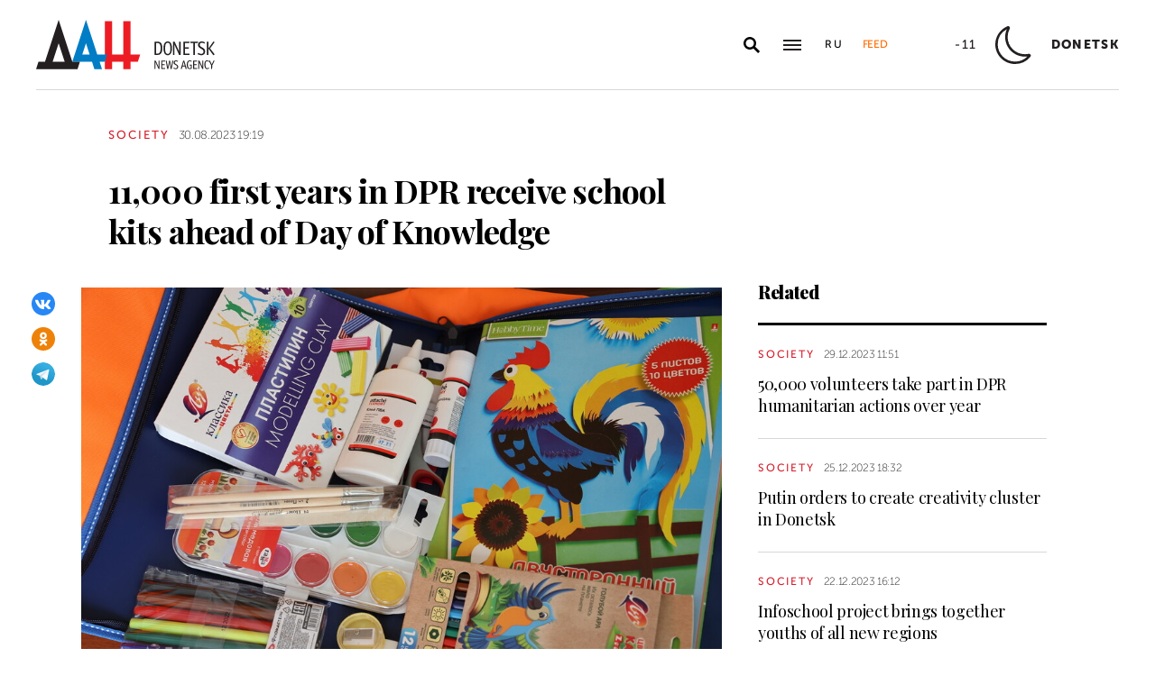

--- FILE ---
content_type: text/html; charset=utf-8
request_url: https://dan-news.ru/en/society/11000-first-years-in-dpr-receive-school-kits-ahead-of-day-of-knowledge/
body_size: 6002
content:
<!DOCTYPE html>
<html lang="en">
<head>
    <meta charset="utf-8">
    <meta http-equiv="X-UA-Compatible" content="IE=edge">
    <title>11,000 first years in DPR receive school kits ahead of Day of Knowledge - Society - DAN</title>
    <meta name="description" content="Donetsk, Aug 30 — DAN. More than 11,000 school kits have been distributed to first-year pupils in the Donetsk People’s Republic by the beginning of the school">
    <meta name="keywords" content="Society">
    <meta name="theme-color" content="#fff">
    <meta name="apple-mobile-web-app-status-bar-style" content="black-translucent">
    <meta name="viewport" content="width=device-width, initial-scale=1.0">
    <meta name="format-detection" content="telephone=no">
    <meta property="og:image" content="https://dan-news.ru/storage/c/2023/08/30/1693388844_921851_83.JPG">
    <meta property="og:image:url" content="https://dan-news.ru/storage/c/2023/08/30/1693388844_921851_83.JPG">
    <meta property="og:image:width" content="600">
    <meta property="og:image:height" content="315">
    <meta property="og:title" content="11,000 first years in DPR receive school kits ahead of Day of Knowledge">
    <meta property="og:description" content="Donetsk, Aug 30 — DAN. More than 11,000 school kits have been distributed to first-year pupils in the Donetsk People’s Republic by the beginning of the school">
    <meta property="og:url" content="https://dan-news.ru/en/society/11000-first-years-in-dpr-receive-school-kits-ahead-of-day-of-knowledge/">
    <meta property="og:type" content="website">
    <link rel="image_src" href="https://dan-news.ru/storage/c/2023/08/30/1693388844_921851_83.JPG">
    <link rel="canonical" href="https://dan-news.ru/en/society/11000-first-years-in-dpr-receive-school-kits-ahead-of-day-of-knowledge/">
    <link rel="alternate" type="application/rss+xml" title="RSS" href="/en/rss.xml">
    <link rel="icon" href="/favicon.ico" type="image/x-icon">
    <link rel="icon" href="/favicon.svg" type="image/svg+xml">
    <link rel="apple-touch-icon" href="/apple-touch-icon.png">
    <link rel="manifest" href="/site.webmanifest">
    <link rel="preconnect" href="https://fonts.gstatic.com">
    <link rel="stylesheet" href="https://fonts.googleapis.com/css2?family=Playfair+Display:wght@400;700;900&amp;display=swap">
    <link rel="preload" href="/fonts/museosanscyrl_100.woff2" crossorigin as="font" type="font/woff2">
    <link rel="preload" href="/fonts/museosanscyrl_500.woff2" crossorigin as="font" type="font/woff2">
    <link rel="preload" href="/fonts/museosanscyrl_700.woff2" crossorigin as="font" type="font/woff2">
    <link rel="preload" href="/fonts/museosanscyrl_900.woff2" crossorigin as="font" type="font/woff2">
    <link rel="stylesheet" href="/css/main.min.css?59">
<!-- Yandex.Metrika counter -->
<script type="text/javascript" >
   (function(m,e,t,r,i,k,a){m[i]=m[i]||function(){(m[i].a=m[i].a||[]).push(arguments)};m[i].l=1*new Date();
   for (var j = 0; j < document.scripts.length; j++) {if (document.scripts[j].src === r) { return; }}
   k=e.createElement(t),a=e.getElementsByTagName(t)[0],k.async=1,k.src=r,a.parentNode.insertBefore(k,a)})
   (window, document, "script", "https://mc.yandex.ru/metrika/tag.js", "ym");
   ym(92304919, "init", {
        clickmap:true,
        trackLinks:true,
        accurateTrackBounce:true,
        webvisor:true
   });
</script>
<!-- /Yandex.Metrika counter -->
</head>
<body class="lang-en " data-yandex-id="92304919" data-telegram-modal-timeout="4">
<!-- Yandex.Metrika counter -->
<noscript><div><img src="https://mc.yandex.ru/watch/92304919" style="position:absolute; left:-9999px;" alt="" /></div></noscript>
<!-- /Yandex.Metrika counter -->
    <div class="layout">
        <header class="navbar">
            <div class="container">
                <div class="navbar-container">
                    <div class="navbar-logo"><a href="/en/" aria-label="To home"><span class="logo"></span></a>
                    </div>
                    <form class="navbar-search dropdown" action="/en/search/" id="navbar-search">
                        <button class="navbar-search__button dropdown-toggle" type="button" aria-label="Open search" data-toggle="dropdown" aria-haspopup="true" aria-expanded="false">
                            <svg class="icon icon-search" fill="currentColor" role="img" aria-hidden="true" focusable="false">
                                <use xlink:href="/i/sprites/sprite.svg#search"></use>
                            </svg>
                        </button>
                        <div class="navbar-search__dropdown dropdown-menu">
                            <div class="navbar-search__wrapper">
                                <input class="form-control" type="text" inputmode="search" name="q" aria-label="Search">
                                <button class="navbar-search__submit" type="submit" aria-label="Search">
                                    <svg class="icon icon-search" fill="currentColor" role="img" aria-hidden="true" focusable="false">
                                        <use xlink:href="/i/sprites/sprite.svg#search"></use>
                                    </svg>
                                </button><a class="navbar-search__link" href="/en/search/">Advanced search</a>
                            </div>
                        </div>
                    </form>
                    <button class="navbar-toggler" type="button" data-toggle="collapse" data-target="#navigation" aria-controls="navigation" aria-expanded="false" aria-label="Open main menu"><span class="navbar-toggler__bar"></span><span class="navbar-toggler__bar"></span><span class="navbar-toggler__bar"></span></button>
                    <div class="navbar-links">
                        <div class="navbar-links-item"><a class="navbar-links-item__link navbar-links-item__link--lang" href="/" title="Russian">Ru</a></div>
                        <div class="navbar-links-item d-none d-lg-block"><a class="navbar-links-item__link navbar-links-item__link--feed" href="#" role="button" data-toggle="collapse" data-target="#feed" aria-controls="feed" aria-expanded="false" aria-label="News feed" title="News feed">Feed</a></div>
                    </div>
                    <div class="navbar-info d-none d-lg-flex">
                        <div class="navbar-info-item"><span class="navbar-info-item__temp">-11</span></div>
                        <div class="navbar-info-item">
                            <svg class="icon icon-bi--moon" fill="currentColor" role="img" focusable="false" width="42" height="42">
                                <use xlink:href="/i/sprites/sprite.svg#bi--moon"></use>
                            </svg>
                        </div>
                        <div class="navbar-info-item"><span class="navbar-info-item__loc">Donetsk</span></div>
</div>
                </div>
            </div>
        </header>
        <nav class="navbar-collapse collapse" id="navigation" aria-label="Main menu">
            <div class="navbar-collapse-header">
                <div class="navbar-logo"><a href="/en/" aria-label="To home"><span class="logo"></span></a></div>
                <button class="navbar-close" type="button" data-toggle="collapse" data-target="#navigation" aria-controls="navigation" aria-expanded="false" aria-label="Close main menu"><span class="navbar-close__text d-none d-md-block">Sections</span>
                    <svg class="icon icon-close" fill="currentColor" role="img" aria-hidden="true" focusable="false" width="28" height="28">
                        <use xlink:href="/i/sprites/sprite.svg#close"></use>
                    </svg>
                </button>
            </div>
            <ul class="navbar-nav">
                <li class="nav-item"><span class="nav-link">News</span>
                    <ul class="navbar-subnav">
                        <li class="nav-item"><a class="nav-link" href="/en/defence/">Defence</a></li>
                        <li class="nav-item"><a class="nav-link" href="/en/politics/">Politics</a></li>
                        <li class="nav-item active"><a class="nav-link" href="/en/society/">Society</a></li>
                        <li class="nav-item"><a class="nav-link" href="/en/economy/">Economy</a></li>
                        <li class="nav-item"><a class="nav-link" href="/en/russia/">Russia</a></li>
                        <li class="nav-item"><a class="nav-link" href="/en/world/">World</a></li>
                        <li class="nav-item"><a class="nav-link" href="/en/ukraine/">Ukraine</a></li>
                        <li class="nav-item"><a class="nav-link" href="/en/culture/">Culture</a></li>
                        <li class="nav-item"><a class="nav-link" href="/en/science/">Science</a></li>
                        <li class="nav-item"><a class="nav-link" href="/en/sports/">Sports</a></li>
                        <li class="nav-item"><a class="nav-link" href="/en/emergencies/">Emergencies</a></li>
                    </ul>
                </li>
                <li class="nav-item">
                    <a class="nav-link" href="/en/photos/">Photos</a>
                </li>
            </ul>
        </nav>
        <main class="main">
            <div class="container container--content">
                <div class="article" data-article-id="80405">
                    <div class="article-row">
                        <div class="article-main">
                            <header class="article-header">
                                <div class="article-meta">
                                    <div class="article-column"><a class="column" href="/en/society/">Society</a></div>
                                    <div class="article-date">
                                        <time class="date" datetime="2023-08-30T19:19">30.08.2023 19:19</time>
                                    </div>
                                </div>
                                <h1 class="article-heading">
                                    11,000 first years in DPR receive school kits ahead of Day of Knowledge
                                </h1>
                            </header>
                        </div>
                    </div>
                    <div class="article-row js-sticky-container" data-doc-id="80405" data-next-url="/next/document/" data-title="11,000 first years in DPR receive school kits ahead of Day of Knowledge - Society - ДАН" data-url="/en/society/11000-first-years-in-dpr-receive-school-kits-ahead-of-day-of-knowledge/" data-source-doc-id="80405" data-loaded-mode=top>
                        <div class="article-main">
                            <div class="article-body">
                                <div class="article-media">
                                    <figure class="article-image">
                                    <a href="/storage/c/2023/08/30/1693388764_424787_76.JPG" data-fancybox="gallery-80405" data-image-id="106138" data-doc-id="80405">
                                        <img src="/storage/c/2023/08/30/1693388772_607008_21.JPG" alt="" title="" class="img-fluid" />
                                    </a>
                                    </figure>
                                    <div class="article-share js-sticky-element">
                                        <div class="js-sticky-affix">
                                            <div class="share dropdown share--full">
                                                <button class="share-toggle dropdown-toggle" type="button" data-toggle="dropdown" id="doc-page-share80405" aria-haspopup="true" aria-expanded="false" aria-label="Share" data-display="static">
                                                    <svg class="icon icon-share" fill="#fff" role="img" aria-hidden="true" focusable="false">
                                                        <use xlink:href="/i/sprites/sprite.svg#share"></use>
                                                    </svg>
                                                </button>
                                                <div class="share-dropdown dropdown-menu" aria-labelledby="doc-page-share80405">
                                                <ul class="share-menu">
                                                    <li class="share-menu-item js-share-btn">
                                                        <a href="https://vk.com/share.php?url=https://dan-news.ru/en/society/11000-first-years-in-dpr-receive-school-kits-ahead-of-day-of-knowledge/" title="VKontakte" aria-label="VKontakte" data-doc-id="80405" data-sn-type="1">
                                                            <img src="/i/icons/icon-vk.svg" width="28" height="28" alt="VKontakte">
                                                        </a>
                                                    </li>
                                                    <li class="share-menu-item js-share-btn">
                                                        <a href="https://connect.ok.ru/offer?url=https://dan-news.ru/en/society/11000-first-years-in-dpr-receive-school-kits-ahead-of-day-of-knowledge/&amp;title=11,000 first years in DPR receive school kits ahead of Day of Knowledge" title="Odnoklassniki" aria-label="Odnoklassniki" data-doc-id="80405" data-sn-type="4">
                                                            <img src="/i/icons/icon-odnoklassniki.svg" width="28" height="28" alt="Odnoklassniki">
                                                        </a>
                                                    </li>
                                                    <li class="share-menu-item js-share-btn">
                                                        <a href="https://t.me/share/url?url=https://dan-news.ru/en/society/11000-first-years-in-dpr-receive-school-kits-ahead-of-day-of-knowledge/" title="Telegram" aria-label="Telegram" data-doc-id="80405" data-sn-type="5">
                                                            <img src="/i/icons/icon-telegram.svg" width="28" height="28" alt="Telegram">
                                                        </a>
                                                    </li>
                                                </ul>
                                                </div>
                                            </div>
                                        </div>
                                    </div>
                                </div>
            <p>Donetsk, Aug 30 — DAN. More than 11,000 school kits have been distributed to first-year pupils in the Donetsk People’s Republic by the beginning of the school year on September 1, Movement of the First regional branch spokeswoman Alyona Matviyenko told the Donetsk News Agency on Wednesday.</p>

            <p>“The remaining school kits will be distributed before September 5, Matviyenko said.</p>

            <p>The first years who have not yet enrolled in school or have not had a health check will receive school kits, too, and schoolbags will be given to all DPR first years, she said.</p>

            <p>Earlier reports said that 30,000 kits would be distributed in the new regions, including more than 14,000 in the DPR. The school supplies action is supported Movement of the First activists, Russian Education Ministry, Federal Agency for Youth Affairs, Russia — Land of Opportunities non-profit organization, the United Russia political party and Russian Knowledge Society. *jk</p>
                            </div>
                            <div class="article-footer">
                                                <ul class="share-menu d-md-none">
                                                    <li class="share-menu-item js-share-btn">
                                                        <a href="https://vk.com/share.php?url=https://dan-news.ru/en/society/11000-first-years-in-dpr-receive-school-kits-ahead-of-day-of-knowledge/" title="VKontakte" aria-label="VKontakte" data-doc-id="80405" data-sn-type="1">
                                                            <img src="/i/icons/icon-vk.svg" width="28" height="28" alt="VKontakte">
                                                        </a>
                                                    </li>
                                                    <li class="share-menu-item js-share-btn">
                                                        <a href="https://connect.ok.ru/offer?url=https://dan-news.ru/en/society/11000-first-years-in-dpr-receive-school-kits-ahead-of-day-of-knowledge/&amp;title=11,000 first years in DPR receive school kits ahead of Day of Knowledge" title="Odnoklassniki" aria-label="Odnoklassniki" data-doc-id="80405" data-sn-type="4">
                                                            <img src="/i/icons/icon-odnoklassniki.svg" width="28" height="28" alt="Odnoklassniki">
                                                        </a>
                                                    </li>
                                                    <li class="share-menu-item js-share-btn">
                                                        <a href="https://t.me/share/url?url=https://dan-news.ru/en/society/11000-first-years-in-dpr-receive-school-kits-ahead-of-day-of-knowledge/" title="Telegram" aria-label="Telegram" data-doc-id="80405" data-sn-type="5">
                                                            <img src="/i/icons/icon-telegram.svg" width="28" height="28" alt="Telegram">
                                                        </a>
                                                    </li>
                                                </ul>
                                <div class="article-mistake d-none d-md-block">Found a typo? Select the text and press Ctrl+Enter</div>
                            </div>
                        </div>
                        <div class="article-side offset-top d-none d-lg-block">
                        <section class="side-section js-sticky-element">
                        <div class="js-sticky-affix">
                            <header class="section-header">
                                <h2 class="section-title">Related</h2>
                            </header>
                            <div class="news-list">
                                <div class="news-item news-item--side">
                                <div class="news-item__body">
                                    <div class="news-item__meta">
                                        <div class="news-item__column"><a class="column" href="/en/society/">Society</a></div>
                                        <div class="news-item__date">
                                            <time class="date" datetime="2023-12-29T11:51">29.12.2023 11:51</time>
                                        </div>
                                    </div>
                                    <div class="news-item__title"><a href="/en/society/50000-volunteers-take-part-in-dpr-humanitarian-actions-over-year/">50,000 volunteers take part in DPR humanitarian actions over year</a></div>
                                </div>
                                </div>
                                <div class="news-item news-item--side">
                                <div class="news-item__body">
                                    <div class="news-item__meta">
                                        <div class="news-item__column"><a class="column" href="/en/society/">Society</a></div>
                                        <div class="news-item__date">
                                            <time class="date" datetime="2023-12-25T18:32">25.12.2023 18:32</time>
                                        </div>
                                    </div>
                                    <div class="news-item__title"><a href="/en/society/putin-orders-to-create-creativity-cluster-in-donetsk/">Putin orders to create creativity cluster in Donetsk</a></div>
                                </div>
                                </div>
                                <div class="news-item news-item--side">
                                <div class="news-item__body">
                                    <div class="news-item__meta">
                                        <div class="news-item__column"><a class="column" href="/en/society/">Society</a></div>
                                        <div class="news-item__date">
                                            <time class="date" datetime="2023-12-22T16:12">22.12.2023 16:12</time>
                                        </div>
                                    </div>
                                    <div class="news-item__title"><a href="/en/society/infoschool-project-brings-together-youths-of-all-new-regions/">Infoschool project brings together youths of all new regions</a></div>
                                </div>
                                </div>
                            </div>
                        </div>
                        </section>
                        </div>
                    </div>
                </div>
                <div style="height:0;" class="js-view-counter" data-doc-id="80405">
                    <script language="javascript">
                        document.write("<img src=\"https://dan-news.ru/views_counter/?id="+"80405&"+Math.random()+"\" width=\"0\" height=\"0\">");
                    </script>
                    <noscript><img src="https://dan-news.ru/views_counter/?id=80405&0.21293320676537186" width="0" height="0"></noscript>
                </div>
                <div class="article">
                    <div id="unit_101710"><a href="https://smi2.ru/" > </a></div>
                    <script type="text/javascript" charset="utf-8">
                      (function() {
                        var sc = document.createElement('script'); sc.type = 'text/javascript'; sc.async = true;
                        sc.src = '//smi2.ru/data/js/101710.js'; sc.charset = 'utf-8';
                        var s = document.getElementsByTagName('script')[0]; s.parentNode.insertBefore(sc, s);
                      }());
                    </script>
                </div>
            </div>
            <div class="content-block d-lg-none">
                <div class="container">
                    <section class="section">
                        <div class="navbar-info navbar-info--mobile">
                        <div class="navbar-info-item"><span class="navbar-info-item__temp">-11</span></div>
                        <div class="navbar-info-item">
                            <svg class="icon icon-bi--moon" fill="currentColor" role="img" focusable="false" width="42" height="42">
                                <use xlink:href="/i/sprites/sprite.svg#bi--moon"></use>
                            </svg>
                        </div>
                        <div class="navbar-info-item"><span class="navbar-info-item__loc">Donetsk</span></div>
</div>
                    </section>
                </div>
            </div>
        </main>
        <div class="feed collapse" id="feed">
            <header class="feed-header">
                <h2 class="feed-title">News feed</h2>
                <button class="feed-close" type="button" data-toggle="collapse" data-target="#feed" aria-controls="feed" aria-expanded="false" aria-label="Close news feed">
                    <svg class="icon icon-close" fill="currentColor" role="img" aria-hidden="true" focusable="false" width="28" height="28">
                        <use xlink:href="/i/sprites/sprite.svg#close"></use>
                    </svg>
                </button>
            </header>
            <div class="feed-body">
                <div class="feed-list">
                </div>
            </div>
        </div>
        <footer class="footer">
            <div class="container">
                <div class="footer-container">
                    <button class="scroll-to-top" type="button">Up
                        <svg class="icon icon-caret" fill="currentColor" role="img" aria-hidden="true" focusable="false" width="14" height="8">
                            <use xlink:href="/i/sprites/sprite.svg#caret"></use>
                        </svg>
                    </button>
                    <div class="footer-content">
                        <div class="footer-main">
                            <div class="footer-logo"><img src="/i/logo-en-f.svg" width="122" height="89" alt="">
                            </div>
                            <div class="footer-nav">
                                <ul class="footer-menu d-none d-md-flex">
                                    <li class="nav-item"><a class="nav-link" href="/en/contacts/">Contacts</a></li>
                                    <li class="nav-item"><a class="nav-link" href="/en/feedback/">Contact us</a></li>
                                </ul>
                                <ul class="footer-socials">
                                    <li class="footer-socials-item">
                                        <a href="/en/rss.xml" title="RSS" aria-label="RSS">
                                            <svg class="icon icon-rss-r" fill="currentColor" role="img" aria-hidden="true" focusable="false">
                                                <use xlink:href="/i/sprites/sprite.svg#rss-r"></use>
                                            </svg>
                                        </a>
                                    </li>
                                    <li class="footer-socials-item text-center">
                                        <a href="https://vk.com/dan_newsru" target="_blank" rel="nofollow" title="VKontakte" aria-label="VKontakte">
                                            <svg class="icon icon-vk-r" fill="currentColor" role="img" aria-hidden="true" focusable="false">
                                                <use xlink:href="/i/sprites/sprite.svg#vk-r"></use>
                                            </svg>
                                        </a>
                                    </li>
                                    <li class="footer-socials-item text-center">
                                        <a href="https://ok.ru/group/70000004636647" target="_blank" rel="nofollow" title="Odnoklassniki" aria-label="Odnoklassniki">
                                            <svg class="icon icon-odnoklassniki-r" fill="currentColor" role="img" aria-hidden="true" focusable="false">
                                                <use xlink:href="/i/sprites/sprite.svg#odnoklassniki-r"></use>
                                            </svg>
                                        </a>
                                    </li>
                                    <li class="footer-socials-item text-center">
                                        <a href="https://t.me/dan_dnr" target="_blank" rel="nofollow" title="MAIN" aria-label="MAIN">
                                            <svg class="icon icon-telegram-r" fill="currentColor" role="img" aria-hidden="true" focusable="false">
                                                <use xlink:href="/i/sprites/sprite.svg#telegram-r"></use>
                                            </svg>
                                        </a>
                                    </li>
                                </ul>
                            </div>
                        </div>
                        <div class="footer-copyright">© Donetsk News Agency.<br>All rights reserved. Reprint of materials only with&nbsp;indicating a link to the&nbsp;source</div>
                    </div>
                    <div class="footer-side d-none d-md-block">
                        <div class="footer-error">If you notice an error,<br>select the required text and&nbsp;press Ctrl+Enter,<br>to report&nbsp;this revision</div>
                    </div>
                </div>
            </div>
        </footer>
    </div>
    <div id="modal-container"></div>
    <script src="/js/libs.min.js?59"></script>
    <script src="/js/common.js?59"></script>
</body>
</html>


--- FILE ---
content_type: application/javascript
request_url: https://smi2.ru/counter/settings?payload=CPacAxiwlumhvTM6JGM2M2M4NWZiLTAzMGUtNDljNS1hYzBmLTI4ZTkwZjEzYmEwNw&cb=_callbacks____0mkkl6dt8
body_size: 1521
content:
_callbacks____0mkkl6dt8("[base64]");